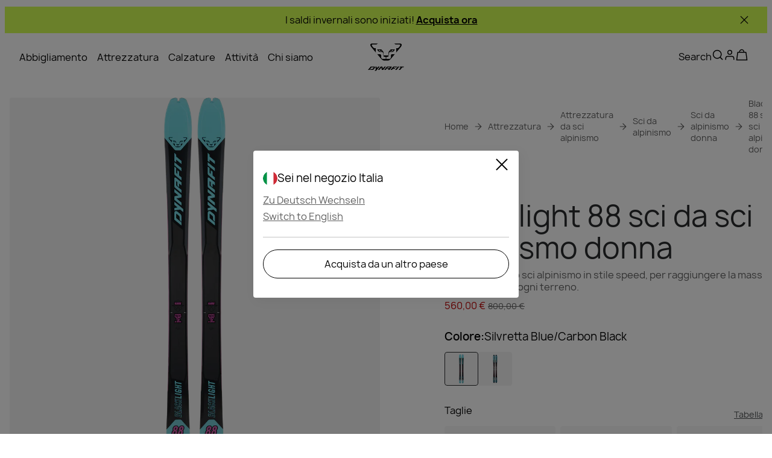

--- FILE ---
content_type: text/css; charset=utf-8
request_url: https://www.dynafit.com/_nuxt/UiBenefits.CynLNrnM.css
body_size: -53
content:
.ui-benefits .ui-benefits-wrapper[data-v-2b6f20f5]{flex-wrap:wrap}.ui-benefits[data-v-2b6f20f5]{display:flex;flex-direction:column}@media (min-width:1024px){.ui-benefits[data-v-2b6f20f5]{flex-direction:row;justify-content:space-between}}.ui-benefits-left[data-v-2b6f20f5]{align-items:center;display:flex;justify-content:left;padding-left:20px;padding-right:20px;text-align:left}@media (min-width:1024px){.ui-benefits-left[data-v-2b6f20f5]{flex:1 1 auto;min-width:200px;padding-left:40px;padding-right:0}}.benefits-message[data-v-2b6f20f5]{font-size:1rem;font-style:normal;font-weight:400;line-height:125%;word-wrap:break-word;margin-bottom:4rem}@media (min-width:1024px){.benefits-message[data-v-2b6f20f5]{font-size:1.125rem;font-weight:400;margin-bottom:0}}.ui-benefits-wrapper[data-v-2b6f20f5]{display:flex;flex-direction:column;gap:24px;width:100%}@media (min-width:1024px){.ui-benefits-wrapper[data-v-2b6f20f5]{flex-direction:row;justify-content:space-between}}.ui-benefit[data-v-2b6f20f5]{align-items:flex-start;display:inline-flex;gap:8px}@media (min-width:1024px){.ui-benefit[data-v-2b6f20f5]{gap:20px}}.ui-benefit-img[data-v-2b6f20f5]{height:24px;width:auto}.ui-benefit-info[data-v-2b6f20f5]{display:flex;flex-direction:column}.ui-benefit-title[data-v-2b6f20f5]{font-size:1rem;font-style:normal;line-height:125%}@media (min-width:1024px){.ui-benefit-title[data-v-2b6f20f5]{font-size:1.125rem}}.ui-benefit-subtitle[data-v-2b6f20f5]{font-size:1rem;font-style:normal;font-weight:300;line-height:125%}.checkout-ui .ui-benefit[data-v-2b6f20f5]{align-items:center}.checkout-ui .ui-benefit-title[data-v-2b6f20f5]{font-size:1.125rem;font-style:normal;line-height:150%}


--- FILE ---
content_type: text/javascript; charset=utf-8
request_url: https://www.dynafit.com/_nuxt/CDPOkmFT.js
body_size: 576
content:
import{a_ as V,a$ as H,u as O,aj as y,b0 as B,D as P,p as T,ah as U,n as j,b1 as G,b2 as q,ac as z}from"./BDPHG4EU.js";function K(o){const t="p",c=o.searchParams.get(t),l=o.origin+o.pathname;return o.searchParams.get(t)?`${l}?${t}=${c}`:l}function N(o){return V.some(t=>t.toLowerCase()===o.toLowerCase())}function Q(){const o=H(),{locales:t}=O(),c=y(),l=c.name,d=B(),L=P(()=>d(c)),h=Object.keys(c.params).length>0,R=l&&(l==null?void 0:l.includes("slug")),f=h||R,g=t.value.map(i=>{const m=o({name:L.value},i.code);return{locale:i.code.toLocaleLowerCase(),path:m.toLowerCase(),exists:!!m}}),S=!f&&g.every(i=>i.exists);return{localizedRoutes:g,localizedRoutesExists:S}}const Y=()=>{const{getAbsoluteHref:o,isDefaultLocale:t,getLocalizedSlug:c,getAbsoluteHrefForLocalizedRoutes:l}=T(),{locales:d,locale:L,t:h}=O(),R=U(),f=y(),g=B(),S=P(()=>g(f)),{localizedRoutesExists:i,localizedRoutes:m}=Q(),{brand:_,isDynafitBrand:$}=j(),v=(e,n,s)=>{const a=d.value.map(u=>{var C;let r=(C=e[u.code])==null?void 0:C.toLowerCase();if(!r&&S.value!=="index")return;r!=="/"&&r!==""&&(r=`/${r}`);const p=u.code.toLowerCase();if(N(p))return;const w={rel:"alternate",href:o(r,p)};return s!=null&&s.includes("noindex")||s!=null&&s.includes("nofollow")||(w.hreflang=t(p)?"x-default":p),w});a.push({rel:"canonical",href:n??K(R)}),z({link:a.map(u=>({...u}))})},k=e=>h(`seo.${_}.${e}`),A=e=>e!=null&&e.trim()!==""?e:$?k("title"):void 0,x=(e,n,s)=>{q({title:A(e),description:n,robots:N(L.value)?"noindex, nofollow":s})},E=e=>{const n={};return d.value.forEach(s=>{n[s.code]=c(e,s.code),n[s.code]!=="/"&&(n[s.code]=n[s.code].replace("/",""))}),n},F=e=>({slugEnUS:e,slugEnGB:e,slugEn:e,slugDe:e,slugIt:e,slugFr:e,slugEs:e}),I=e=>{const n=l(f.path),s=m.map(a=>{if(N(a.locale))return;const u={rel:"alternate",href:l(a.path)};return e!=null&&e.includes("noindex")||e!=null&&e.includes("nofollow")||(u.hreflang=t(a.locale)?"x-default":a.locale),u});s.push({rel:"canonical",href:n}),z({link:s.map(a=>({...a}))})};return{setSeoLinks:v,setSeoMetaHeader:x,getSlugsPerLocale:E,setAllSeo:(e,n)=>{if(!e)return;if(i){x(e.title,e.description,e.robots),I(e.robots);return}let s;G.isString(n)?s=E(F(n)):s=E(n),x(e.title,e.description,e.robots),v(s,e.canonical,e.robots)}}};export{Y as u};


--- FILE ---
content_type: text/javascript; charset=utf-8
request_url: https://www.dynafit.com/_nuxt/jBeQFz3s.js
body_size: -6
content:
import{j as r,u as v,ap as C,k as D,l as j}from"./BDPHG4EU.js";const T=async({keys:e,depth:s="all",format:l="inlined",options:u},p)=>{var o;const n=r(),{$appInsights:t}=r(),{locale:i}=v(),d=e==null?void 0:e.join(","),{log:g}=C(),m="/api/content/multiple-items",{data:x,pending:f,error:a,refresh:h}=await D(m,{headers:{...(t==null?void 0:t.context)&&{traceparent:j((o=t.context.telemetryTrace)==null?void 0:o.traceID)}},key:p,query:{depth:s,format:l,locale:i.value,keys:d},getCachedData(c){return n.payload.data[c]||n.static.data[c]},...u},"$U5V5cYngDt");return a.value&&g(a.value),{data:x,pending:f,error:a,refresh:h}};export{T as u};


--- FILE ---
content_type: text/javascript; charset=utf-8
request_url: https://www.dynafit.com/_nuxt/Cp6G2WgQ.js
body_size: 2376
content:
import{aS as b,bG as q,bH as Re,aU as N,aV as xe,aW as Ae,bI as De,bJ as Ne,bK as qe,bL as Te,j as Le,n as Ue,u as we,ai as Fe,p as Me,a4 as w,r as _,a9 as S,a5 as Ge,D as I,l as R,a8 as $e,k,ao as E,ag as F,an as Oe,aa as x}from"./BDPHG4EU.js";import{p as A,g as Ve,a as Be}from"./Blq31hGz.js";import{b as m,d as f,l as O,e as T}from"./aWnRg5wH.js";import{u as Ke}from"./BfjPFpHo.js";function We(e){var n;return{sku:(n=e.product)==null?void 0:n.sku,quantity:e.quantity}}function M(e,n){return e.length?e.filter(l=>!l.deleted).map(l=>{const a=n.find(p=>l.sku===p.sku);return a?{...l,id:a.id,quantity:a.quantity,regularPrice:a.regularPrice,specialPrice:a.specialPrice}:{...l,deleted:!0}}):n.slice()}function je(e){return e.length===0}function ze(e){return e.filter(n=>!n.deleted).length!==0}function oe(e,n,l){if(e&&n&&l)return{custom:{type:{typeId:"type",key:"company-address-custom-fields-type"},fields:{vatId:e,certifiedEmail:n,identificationCode:l}}}}function He(e){var n;return{firstName:e.billingName,lastName:e.billingSurname,streetName:e.billingAddress,postalCode:e.billingZipCode,city:e.billingCity,country:e.billingCountry.value,phone:`${e.billingPhoneCode.value} ${e.billingPhoneNumber}`,company:e.billingCompanyName,state:(n=e.billingState)==null?void 0:n.label,...oe(e.billingVatId,e.billingCertifiedEmail,e.billingIdentificationCode)}}function ie(e){var n;return{firstName:e.name,lastName:e.surname,streetName:e.address,postalCode:e.zipCode,city:e.city,country:e.country.value,phone:`${e.phoneCode.value} ${e.phoneNumber}`,company:e.companyName,state:(n=e.state)==null?void 0:n.label,...oe(e.vatId,e.certifiedEmail,e.identificationCode)}}function at(e,n,l,a,p,r){const o=b(m,q("view_cart",n,e,l,a,p,{coupon:r},!0),T());f(o)}function nt(e,n,l,a,p,r){const o=b(m,q("begin_checkout",n,e,l,a,p,{coupon:r},!0),O("InitiateCheckout",e,l,a,p));f(o)}function ut(e,n,l,a,p,r,o){const c=b(m,q("add_shipping_info",n,e,l,a,r,{shipping_tier:p,coupon:o},!0),T());f(c)}function st(e,n,l,a,p,r,o){const c=b(m,q("add_payment_info",n,e,l,a,r,{payment_type:p,coupon:o},!0),O("AddPaymentInfo",e,l,a,r));f(c)}function ct(e,n,l,a,p,r,o,c,g,h,v){const P=b(m,q("purchase",n,e,l,a,c,{transaction_id:p,shipping:r,tax:o,coupon:g,payment_type:h},!0),O("Purchase",e,l,a,c));f(P);const L=Re(e,l,a,r,o,c,g,v);N(L)}function lt(e){const n=b(m,{ga4_event:`${e}_checkout`},T());f(n)}function it(e){N(xe()),N(Ae({email:e??""})),N(["trackPageView"])}function rt(e){const n=b(m,De(e),T());f(n)}function ot(e,n){const l=b(m,Ne(e,n),T());f(l)}function re(e,n,l=!0){const a=e!=null&&e.length?qe(e,n,l):Te();N(a)}const dt=()=>{var W;const{$appInsights:e}=Le(),{brand:n}=Ue(),{t:l,locale:a}=we(),p=Ke(),r=Fe(),{localePath:o}=Me(),c=w("cart"),g=w("discount-code"),h=_(!1),v=w("cart-loading-state",()=>!0),P=_(S.INIT),L=_(!1),U=_(S.INIT),G=w("cart-changes"),{hasConsent:V}=Ge(),C=_([]);C.value=M(C.value,A(c.value,a.value,o,n));const D=_([]);D.value=M(D.value,A(c.value,a.value,o,n));const B=_(!c.value),de=I(()=>ze(C.value)),ve=I(()=>{var t;return Be((t=c.value)==null?void 0:t.lineItems,a.value)}),pe=I(()=>{var t;return Ve((t=c.value)==null?void 0:t.discountCodes,a.value)}),ye=I(()=>{var t,u,s;return(t=c.value)!=null&&t.taxedPrice?F((s=(u=c.value)==null?void 0:u.taxedPrice)==null?void 0:s.totalGross,a.value):""}),he=I(()=>{var t;return F((t=c.value)==null?void 0:t.totalPrice,a.value)}),ge=I(()=>{var u,s;const t=(s=(u=c.value)==null?void 0:u.shippingInfo)==null?void 0:s.price;return t===void 0?"":t.centAmount>0?F(t,a.value):l("checkout.free")}),Ce=I(()=>{var t,u;return F((u=(t=c.value)==null?void 0:t.taxedPrice)==null?void 0:u.totalTax,a.value)||"-"}),$={headers:{...(e==null?void 0:e.context)&&{traceparent:R((W=e.context.telemetryTrace)==null?void 0:W.traceID)}},query:{locale:a.value},onResponse({response:t}){if(h.value=!1,t.status===200){if(t._data.error&&t._data.statusCode===401){C.value=[],D.value=[],c.value=null;return}t._data=x(t._data,a.value),c.value=t._data,V("marketing")&&re(A(c.value,a.value,o,n),g.value)}},onResponseError({response:t}){E(r,t.status,l),h.value=!1}},K=async({method:t,endpoint:u,body:s})=>{var y;const i={method:t,headers:{...(e==null?void 0:e.context)&&{traceparent:R((y=e.context.telemetryTrace)==null?void 0:y.traceID)}},query:{locale:a.value},onRequest(){v.value=!0,P.value=S.LOADING},onResponse({response:d}){!(d!=null&&d.status)||d.status<200||d.status>=300||(d._data=x(d._data,a.value),c.value=d._data,v.value=!1,P.value=S.SUCCESSFUL)},onResponseError({response:d}){E(r,d.status,l),v.value=!1,P.value=S.ERROR},body:s};s||delete i.body,await k(u,i,"$jvKyAULnc-")};async function Se(t){var u;return k("/api/cart",{key:"cart",query:{locale:a.value},headers:{...(e==null?void 0:e.context)&&{traceparent:R((u=e.context.telemetryTrace)==null?void 0:u.traceID)}},onRequest(){v.value=!0},onResponse({response:s}){var i,y;v.value=!1,s._data=x(s._data,a.value),c.value=s._data.cart,G.value=s._data.changes,g.value=(y=(i=s._data.cart)==null?void 0:i.discountCodes)==null?void 0:y[0]},onResponseError({response:s}){E(r,s.status,l),c.value=null,v.value=!1},...t},"$2EYTqqd7tU")}const ke=async t=>{await K({method:"delete",endpoint:`/api/cart/discount-code/${t}`})},be=async t=>{await K({method:"post",endpoint:"/api/cart/discount-code",body:{discountCode:t}})};async function me(t){var s;const u={currency:p.value,lineItems:[t],locale:a.value};await k("/api/cart",{method:"post",headers:{...(e==null?void 0:e.context)&&{traceparent:R((s=e.context.telemetryTrace)==null?void 0:s.traceID)}},body:u,query:{locale:a.value},onRequest(){v.value=!0},onResponse({response:i}){i._data=x(i._data,a.value),c.value=i._data,h.value=!1,v.value=!1,V("marketing")&&re(A(c.value,a.value,o,n),g.value)},onResponseError({response:i}){E(r,i.status,l),h.value=!1,v.value=!1}},"$q8qtSZcy4F")}async function fe(t){const s={...We(t)};await k("/api/cart/line-items",{method:"post",body:s,...$},"$kxi0KhcXvx")}$e(c,(t,u)=>{var s,i,y,d;!((s=t==null?void 0:t.user)!=null&&s.anonymous)&&((i=u==null?void 0:u.user)!=null&&i.anonymous)&&(C.value=[]),D.value=M([],A(c.value,a.value,o,n)),C.value=M(C.value,A(c.value,a.value,o,n)),B.value=je(C.value),g.value=(d=(y=c.value)==null?void 0:y.discountCodes)==null?void 0:d[0]});const _e=async t=>{await k(`/api/cart/line-items/${t}`,{method:"delete",...$},"$MDWCE4U0FN")},Ie=async(t,u)=>{await k(`/api/cart/line-items/${t}/${u}`,{method:"post",...$},"$u47YkudIQn")},Ee=t=>{var u,s;t=x(t,a.value),c.value={...t.cart},G.value=t.changes,g.value=(s=(u=t.cart)==null?void 0:u.discountCodes)==null?void 0:s[0]},Pe=t=>{var s,i,y,d,j,z,H,Q,X,Y,Z,J,ee,te,ae,ne,ue,se,ce,le;const u={};return(s=t==null?void 0:t.email)!=null&&s.email&&(u.email=(i=t==null?void 0:t.email)==null?void 0:i.email),t!=null&&t.address&&(u.shippingAddress=ie(t.address),u.billingAddress=(y=t.address)!=null&&y.diffrentBillingAddress?He(t.address):ie(t.address)),((j=(d=t==null?void 0:t.address)==null?void 0:d.country)==null?void 0:j.value)!==((H=(z=c.value)==null?void 0:z.shippingAddress)==null?void 0:H.country)?u.shippingMethodId=void 0:(Q=t==null?void 0:t.delivery)!=null&&Q.shippingMethodId||(Z=(Y=(X=c.value)==null?void 0:X.shippingInfo)==null?void 0:Y.shippingMethod)!=null&&Z.id?u.shippingMethodId=((J=t==null?void 0:t.delivery)==null?void 0:J.shippingMethodId)||((ae=(te=(ee=c.value)==null?void 0:ee.shippingInfo)==null?void 0:te.shippingMethod)==null?void 0:ae.id):((ne=c.value)==null?void 0:ne.locale)===Oe.EN_US&&((se=(ue=t==null?void 0:t.address)==null?void 0:ue.state)==null?void 0:se.value)!==((le=(ce=c.value)==null?void 0:ce.shippingAddress)==null?void 0:le.state)&&(u.shippingMethodId=void 0),u};return{cartItems:C,currentCartItems:D,isCartEmpty:B,showCheckout:de,subtotal:ve,taxedTotal:ye,shippingRate:ge,totalTax:Ce,total:he,deleteLineItem:_e,updateCheckoutStepsInfo:async t=>{const u=Pe(t);v.value=!0,U.value=S.LOADING,h.value=!0;try{const s=await $fetch("/api/cart/shipping",{method:"post",body:u,query:{locale:a.value}});return Ee(s),h.value=!1,v.value=!1,U.value=S.SUCCESSFUL,s}catch(s){return E(r,s.status,l),h.value=!1,v.value=!1,U.value=S.ERROR,null}},createCart:me,cartLoading:v,addPayment:async t=>{var s;const u=t.paymentId;await k("/api/cart/payment",{method:"post",headers:{...(e==null?void 0:e.context)&&{traceparent:R((s=e.context.telemetryTrace)==null?void 0:s.traceID)}},body:{paymentId:u},query:{locale:a.value},onRequest(){L.value=!0},onResponse({response:i}){i._data=x(i._data,a.value),c.value=i._data},onResponseError({response:i}){E(r,i.status,l)}},"$wFgte9FRP7")},discountCode:g,discountCodeAction:P,deleteDiscountCode:ke,setDiscountCode:be,paymentSubmitted:L,updatingCheckoutStepsInfo:U,getCart:Se,addLineItem:fe,pending:h,cart:c,discountValue:pe,editLineItemQuantity:Ie,getCartChanges:async()=>{var u;const{data:t}=await k("/api/cart/changes",{query:{locale:a.value},headers:{...(e==null?void 0:e.context)&&{traceparent:R((u=e.context.telemetryTrace)==null?void 0:u.traceID)}},onResponseError({response:s}){E(r,s.status,l)}},"$kaXA1yDhFL");return t.value&&(G.value=t.value),t.value}}};export{rt as a,ot as b,nt as c,it as d,lt as e,ut as f,st as g,ct as h,at as t,dt as u};


--- FILE ---
content_type: text/javascript; charset=utf-8
request_url: https://www.dynafit.com/_nuxt/U2rUnhdH.js
body_size: 299
content:
import{C as l,j as _,z as y,aS as i,bs as P,bt as m,aU as p,aV as v,br as A}from"./BDPHG4EU.js";import{d as o,e as C,b as c,p as b}from"./aWnRg5wH.js";function k(t){return Number(t.replace(/[$£€]/g,"").replace(/,/g,"."))}function w(t,e,r){const a=[];if(!(t!=null&&t.length)||!e)return a;function s(u,d){var f;for(const n of u){if(r(n)===r(d))return a.push({path:r(n),label:n.label}),!0;if((f=n==null?void 0:n.categories)!=null&&f.length&&s(n.categories,d))return a.unshift({path:r(n),label:n.label}),!0}return!1}return s(t,e),a}function N(t){return Object.fromEntries(Object.entries(t).filter(([e,r])=>r!==void 0))}const g=async(t=l.HEADER_NAVIGATION_CONTENT,e=!0)=>{const r=_(),{data:a,error:s}=await y({key:t,options:{key:"category-tree",lazy:e,getCachedData(u){return r.payload.data[u]||r.static.data[u]}}});return{data:a,error:s}};function E({data:t,isAuthenticated:e,breadcrumb:r,currency:a}){const s=i(c,m("view_item",e,t,r,a),b("ViewContent",t,a));o(s)}function T({data:t}){p(v()),p(A("PDP",{productKey:t.key,productName:t.name}))}function V({data:t,isAuthenticated:e,breadcrumb:r,currency:a}){const s=i(c,m("add_to_cart",e,t,r,a),b("AddToCart",t,a));o(s)}function I(t){const e=i(c,P(t),C());o(e)}function O(t,e){o({...c,ga4_event:t,...e?{ga4_parameter_1_name:"module_id",ga4_parameter_1_value:e}:{}})}export{w as a,O as b,E as c,T as d,V as e,k as g,N as s,I as t,g as u};
